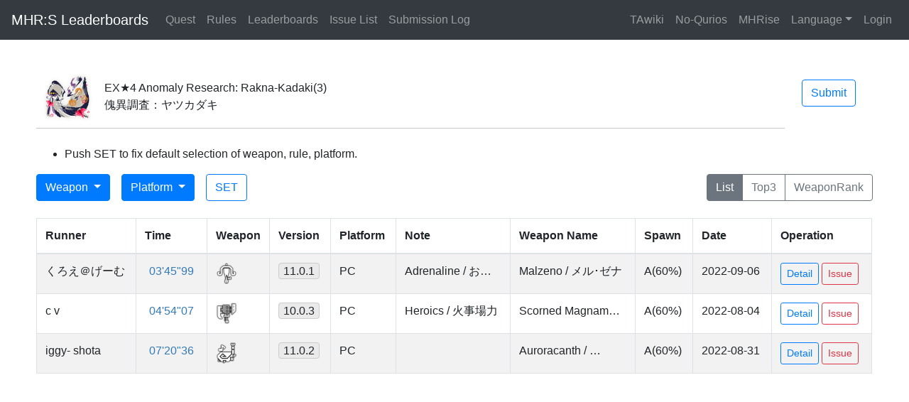

--- FILE ---
content_type: text/html; charset=utf-8
request_url: https://www.mhrspeedrun.com/en/sbfree/record/67/all/tawiki/all/2
body_size: 3172
content:

<!DOCTYPE html>
<html lang="en">
<head>
<meta charset="UTF-8">
<meta name="viewport" content="width=device-width, initial-scale=1, shrink-to-fit=no">
<link rel="stylesheet" href="/static/sbfree/css/bootstrap.min.css">
<link rel="stylesheet" href="/static/sbfree/css/bootstrap.overwrite.css">
<link rel="stylesheet" href="/static/sbfree/css/utility.css">
  
<link rel="stylesheet" href="/static/sbfree/css/quest-card.css">
<link rel="stylesheet" href="/static/sbfree/css/toggle-switch.css">


<!-- Global site tag (gtag.js) - Google Analytics -->
<script async src="https://www.googletagmanager.com/gtag/js?id=G-N18KR58W1S"></script>
<script>
  window.dataLayer = window.dataLayer || [];
  function gtag(){dataLayer.push(arguments);}
  gtag('js', new Date());

  gtag('config', 'G-N18KR58W1S');
</script>
<!-- Vue.js -->
<script src="https://cdn.jsdelivr.net/npm/vue@2"></script>

<title>Anomaly Research: Rakna-Kadaki/傀異調査：ヤツカダキ - MHR:S Leaderboards</title>
</head>
<body>
<nav class="navbar navbar-expand-lg navbar-dark bg-dark mb-4">
  <a class="navbar-brand" href="/en/sbfree/quest/">MHR:S Leaderboards</a>
  <button class="navbar-toggler" type="button" data-toggle="collapse" data-target="#navbarCollapse" aria-controls="navbarCollapse" aria-expanded="false" aria-label="Toggle navigation">
    <span class="navbar-toggler-icon"></span>
  </button>
  <div class="collapse navbar-collapse" id="navbarCollapse">
    <ul class="navbar-nav mr-auto">
      
      <li class="nav-item">
      
        <a class="nav-link" href="/en/sbfree/quest/">Quest<span class="sr-only">(current)</span></a>
      </li>
      <!--
      
      <li class="nav-item">
      
        <a class="nav-link" href="/en/sbfree/about/rules/">Rules</a>
      </li>
    -->
      
      <li class="nav-item">
      
        <a class="nav-link" href="/en/sbfree/about/submit/">Rules</a>
      </li>
      
      <li class="nav-item">
      
        <a class="nav-link" href="/en/sbfree/summary/1/tawiki/switch">Leaderboards</a>
      </li>
      

      
      <li class="nav-item">
      
        <a class="nav-link" href="/en/sbfree/issue_list/">Issue List</a>
      </li>
      
      <li class="nav-item">
      
        <a class="nav-link" href="/en/sbfree/submit_log/all/all/all/">Submission Log</a>
      </li>


    </ul>
    <ul class="navbar-nav">
      <li class="nav-item">
        <a class="nav-link" href="/en/sbwiki/quest/">TAwiki</a>
      </li>
      <li class="nav-item">
        <a class="nav-link" href="/en/sbnq/quest/">No-Qurios</a>
      </li>
      <li class="nav-item">
        <a class="nav-link" href="/en/cms/quest/">MHRise</a>
      </li>



<li class="nav-item dropdown">
                        <a class="nav-link dropdown-toggle" href="/" id="navbarDropdown" role="button" data-toggle="dropdown" aria-haspopup="true" aria-expanded="false">Language</a>
                        <form action="/en/i18n/setlang/" method="post" id="lang_form"><input type="hidden" name="csrfmiddlewaretoken" value="UgT60dnZbM1MarGrCbCi4WbZLGa9z6hzRmocqkPfOOJxvknP0bOCI9JjW7i6YANd">
                            <input name="next" type="hidden" value="">
                            <ul class="dropdown-menu" aria-labelledby="navbarDropdown">
                                
                                
                                
                                
                                <li>
                                    <button type="submit" name="language" value="en" class="selected dropdown-item">
                                        English
                                    </button>
                                </li>
                                
                                <li>
                                    <button type="submit" name="language" value="ja" class="demo-text-black dropdown-item">
                                        日本語
                                    </button>
                                </li>
                                
                                <li>
                                    <button type="submit" name="language" value="ko" class="demo-text-black dropdown-item">
                                        한국어
                                    </button>
                                </li>
                                
                            </ul>
                        </form>
                        </a>
                    </li>
    

      
      <li class="nav-item">
      
      
        <a class="nav-link" href="/accounts/login?next=/en/sbfree/record/67/all/tawiki/all/2">Login</a>
      
      </li>
    </ul>
  </div>
</nav>
  <div class="container-fluid" style="padding-left: 4%; padding-right: 4%;">
   






    

        <div class="d-flex mt-4 text-normal" >
          <div class="flex-grow-1 quest-card-recordlist" data-num="1" >
            
              
              <img src="/static/sbfree/monster_icon/rakna-kadaki_curia.png" alt=Afflicted Rakna-Kadaki data-num="1">
              
            
              <div >
                  EX★4 Anomaly Research: Rakna-Kadaki<span>(3)</span><br> 
                  傀異調査：ヤツカダキ
                  </a>
              </div>
          </div>
          <div class="m-4 d-none d-md-block">
            <a href="/en/sbfree/record/add/67/" class="btn btn-outline-primary mt-2">Submit</a>
          </div>
        </div>
        <ul>
          <li>Push SET to fix default selection of weapon, rule, platform. </li>
        </ul>

  <div class="container-fluid">
    <div class="row">
      <div class="col-12 col-md-6 mb-4 d-flex justify-content-between">
        <div class="d-flex">
          <div class="dropdown ml-0">
            <button class="btn btn-primary dropdown-toggle btn-md-sm" type="button" id="dropdownMenuButton" data-toggle="dropdown" aria-haspopup="true" aria-expanded="false">
            Weapon
            </button>
            <div class="dropdown-menu" aria-labelledby="dropdownMenuButton">
            
              <a class="dropdown-item" href="/en/sbfree/record/67/all/all/all/0">All</a>
            
              <a class="dropdown-item" href="/en/sbfree/record/67/great-sword/all/all/0">Great Sword</a>
            
              <a class="dropdown-item" href="/en/sbfree/record/67/long-sword/all/all/0">Long Sword</a>
            
              <a class="dropdown-item" href="/en/sbfree/record/67/sword-and-shield/all/all/0">Sword &amp; Shield</a>
            
              <a class="dropdown-item" href="/en/sbfree/record/67/dual-blades/all/all/0">Dual Blades</a>
            
              <a class="dropdown-item" href="/en/sbfree/record/67/lance/all/all/0">Lance</a>
            
              <a class="dropdown-item" href="/en/sbfree/record/67/gunlance/all/all/0">Gunlance</a>
            
              <a class="dropdown-item" href="/en/sbfree/record/67/hammer/all/all/0">Hammer</a>
            
              <a class="dropdown-item" href="/en/sbfree/record/67/hunting-horn/all/all/0">Hunting Horn</a>
            
              <a class="dropdown-item" href="/en/sbfree/record/67/switch-axe/all/all/0">Switch Axe</a>
            
              <a class="dropdown-item" href="/en/sbfree/record/67/charge-blade/all/all/0">Charge Blade</a>
            
              <a class="dropdown-item" href="/en/sbfree/record/67/insect-glaive/all/all/0">Insect Glaive</a>
            
              <a class="dropdown-item" href="/en/sbfree/record/67/light-bowgun/all/all/0">Light Bowgun</a>
            
              <a class="dropdown-item" href="/en/sbfree/record/67/heavy-bowgun/all/all/0">Heavy Bowgun</a>
            
              <a class="dropdown-item" href="/en/sbfree/record/67/bow/all/all/0">Bow</a>
            
              <a class="dropdown-item" href="/en/sbfree/record/67/blademaster/all/all/0">Blademaster</a>
            
              <a class="dropdown-item" href="/en/sbfree/record/67/gunner/all/all/0">Gunner</a>
            
            </div>
          </div>

          <div class="dropdown ml-3">
            <button class="btn btn-primary dropdown-toggle btn-md-sm" type="button" id="dropdownMenuButton" data-toggle="dropdown" aria-haspopup="true" aria-expanded="false">
            Platform
            </button>
            <div class="dropdown-menu" aria-labelledby="dropdownMenuButton">
            
                
                  <a class="dropdown-item" href="/en/sbfree/record/67/all/all/all/0">All</a>
                
            
                
                  <a class="dropdown-item" href="/en/sbfree/record/67/all/all/switch/0">Switch</a>
                
            
                
                  <a class="dropdown-item" href="/en/sbfree/record/67/all/all/pc/0">PC</a>
                
            
                
                  <a class="dropdown-item" href="/en/sbfree/record/67/all/all/playstation/0">PlayStation</a>
                
            
                
                  <a class="dropdown-item" href="/en/sbfree/record/67/all/all/xbox/0">Xbox</a>
                
            
            </div>
          </div>
          
          <div class="btn-group btn-group-toggle ml-3" data-toggle="buttons">
            <label class="btn btn-outline-primary btn-md-sm">
              <input type="radio" name="options" id="option1" autocomplete="off" onclick="location.href='/en/sbfree/record/67/all/all/all/1'" > SET
            </label>
          </div>
        </div>  

        <div>
          <div class="d-md-none">
            <a href="/en/sbfree/record/add/67/" class="btn btn-outline-primary btn-sm">Submit</a>
          </div>
        </div>  
      </div>
 

      <div class="col-12 col-md-6 mb-4 d-flex justify-content-start justify-content-md-end">
          <div class="btn-group btn-group-toggle" data-toggle="buttons">
            <label class="btn btn-outline-secondary btn-md-sm">
              <input type="radio" name="options" id="option1" autocomplete="off" onclick="location.href='/en/sbfree/record/67/all/all/all/0'" checked >List
            </label>
            <label class="btn btn-outline-secondary btn-md-sm">
              <input type="radio" name="options" id="option1" autocomplete="off" onclick="location.href='/en/sbfree/record/67/all/all/1'"  > Top3
            </label>
            <label class="btn btn-outline-secondary btn-md-sm">
              <input type="radio" name="options" id="option1" autocomplete="off" onclick="location.href='/en/sbfree/record/67/all/all'"  > WeaponRank
            </label>
          </div>
      </div>  
    </div>  
  </div>

  <div class="sub_container">
      




    

    <div class="table-responsive-xl">
      <table class="table table-striped table-bordered text-nowrap">
        <thead>
          <tr>
            <th>Runner</th>
            <th>Time</th>
            <th>Weapon</th>
            <th>Version</th>
            <th>Platform</th>
            <th>Note</th>
            <th>Weapon Name</th>
            <th>Spawn</th>
            <th>Date</th>
            <th>Operation</th>
          </tr>
        </thead>
        <tbody>
          

          
          <tr>
          
  
            <td class="runner">くろえ＠げーむ</td>
            <td class="cleartime"><a href="https://youtu.be/uT7uYeLwqr8" target="_blank" rel="noopener noreferrer" class="text-primary">03&#x27;45&quot;99</a></td>
            <td class="weapon">
            
              <img src="/static/sbfree/weapon_icon/light-bowgun.png" height=30 alt=>
            
            </td>
            <td><span class="version-label">11.0.1</span></td>
            <td>PC</td>
            <td>
            
            Adrenaline / お…
            
            </td>
            <td class="weapon-name">
            
            Malzeno / メル･ゼナ
            
            </td>
            <td>A(60%)</td>
            <td>2022-09-06</td>
            <td>
              <span style="white-space:nowrap">
              <a href="/en/sbfree/record/detail/2065/" class="btn btn-outline-primary btn-sm">Detail</a>
              </span>
              <span style="white-space:nowrap">
              <a href="/en/sbfree/issue/2065/0/" class="btn btn-outline-danger btn-sm">Issue</a>
              </span>
            </td>
          </tr>
          

          
          <tr>
          
  
            <td class="runner">c v</td>
            <td class="cleartime"><a href="https://youtu.be/thVm16adeu4" target="_blank" rel="noopener noreferrer" class="text-primary">04&#x27;54&quot;07</a></td>
            <td class="weapon">
            
              <img src="/static/sbfree/weapon_icon/switch-axe.png" height=30 alt=>
            
            </td>
            <td><span class="version-label">10.0.3</span></td>
            <td>PC</td>
            <td>
            
            Heroics / 火事場力
            
            </td>
            <td class="weapon-name">
            
            Scorned Magnam…
            
            </td>
            <td>A(60%)</td>
            <td>2022-08-04</td>
            <td>
              <span style="white-space:nowrap">
              <a href="/en/sbfree/record/detail/815/" class="btn btn-outline-primary btn-sm">Detail</a>
              </span>
              <span style="white-space:nowrap">
              <a href="/en/sbfree/issue/815/0/" class="btn btn-outline-danger btn-sm">Issue</a>
              </span>
            </td>
          </tr>
          

          
          <tr>
          
  
            <td class="runner">iggy- shota</td>
            <td class="cleartime"><a href="https://youtu.be/wTtYCi_ypAo" target="_blank" rel="noopener noreferrer" class="text-primary">07&#x27;20&quot;36</a></td>
            <td class="weapon">
            
              <img src="/static/sbfree/weapon_icon/hunting-horn.png" height=30 alt=>
            
            </td>
            <td><span class="version-label">11.0.2</span></td>
            <td>PC</td>
            <td>
            
            
            
            </td>
            <td class="weapon-name">
            
            Auroracanth / …
            
            </td>
            <td>A(60%)</td>
            <td>2022-08-31</td>
            <td>
              <span style="white-space:nowrap">
              <a href="/en/sbfree/record/detail/1750/" class="btn btn-outline-primary btn-sm">Detail</a>
              </span>
              <span style="white-space:nowrap">
              <a href="/en/sbfree/issue/1750/0/" class="btn btn-outline-danger btn-sm">Issue</a>
              </span>
            </td>
          </tr>
          
        </tbody>
      </table>
    </div>

    

  </div>


  </div>
<script src="/static/sbfree/js/jquery-3.5.1.min.js"></script>
<script src="/static/sbfree/js/bootstrap.bundle.min.js"></script>
<script src="/static/sbfree/js/shortcut.js"></script>

<script>
$(function() {
  $('.del_confirm').on('click', function () {
     $("#del_pk").text($(this).data("pk"));
     $('#del_url').attr('href', $(this).data("url"));
  });
});

$('[data-toggle="tooltip"]').tooltip()
</script>

<script defer src="https://static.cloudflareinsights.com/beacon.min.js/vcd15cbe7772f49c399c6a5babf22c1241717689176015" integrity="sha512-ZpsOmlRQV6y907TI0dKBHq9Md29nnaEIPlkf84rnaERnq6zvWvPUqr2ft8M1aS28oN72PdrCzSjY4U6VaAw1EQ==" data-cf-beacon='{"version":"2024.11.0","token":"e57027ae54244fc48a7e8cc52dc26b1d","r":1,"server_timing":{"name":{"cfCacheStatus":true,"cfEdge":true,"cfExtPri":true,"cfL4":true,"cfOrigin":true,"cfSpeedBrain":true},"location_startswith":null}}' crossorigin="anonymous"></script>
</body>
</html>


--- FILE ---
content_type: text/css
request_url: https://www.mhrspeedrun.com/static/sbfree/css/utility.css
body_size: -162
content:
@media (min-width: 768px) {
  .justify-content-md-end {
    justify-content: flex-end!important;
  }
}

@media (max-width: 769px) {
  .btn-md-sm {
    padding: 0.25rem 0.5rem;
    font-size: 0.875rem;
    line-height: 1.5;
    border-radius: 0.2rem;
  }
}


--- FILE ---
content_type: text/css
request_url: https://www.mhrspeedrun.com/static/sbfree/css/quest-card.css
body_size: 2469
content:
.card-list {
    display: grid;
    grid-template-columns: repeat(auto-fit, 440px);
    grid-gap:0px;
    justify-content: center; /* グリッド全体を中央に寄せる設定 */
}
.quest-card{
    position: relative;
    z-index: 1; /* 必要であればリンク要素の重なりのベース順序指定 */ 
    min-height:58px;
    overflow:visible;
    background-color:rgb(255, 255, 255);
    display:flex;
    padding:0.5em;
    align-items:center;
    position:relative;
    transition:color .15s ease-in-out,
    background-color .15s ease-in-out,
    border-color .15s ease-in-out,
    box-shadow .15s ease-in-out;
    outline:1px solid  rgb(200, 200, 200);
    margin:12px;
}

.quest-card:hover {
    box-shadow: 5px 5px 2px 1px rgba(73, 73, 73, 0.2);
}

.quest-card__link {
    color:#000000;
    /*text-decoration: underline;*/
}

.quest-card__link a {
    color:#000000;
}
.quest-card__link:hover {
    color:#007bff;
}

.quest-card__link a:hover {
    color:#007bff;
}

.quest-card img {
    margin-top:0px;
    margin-bottom: 0px;
    margin-right: 16px;
    margin-left: 0px;
    height:48px;
    display:inline-block;
}

.quest-card img[data-num="1"] {
    margin-top:0px;
    margin-bottom: 0px;
    margin-right: 16px;
    margin-left: 0px;
    height:48px;
    display:inline-block;
}

.quest-card img[data-num="2"] {
    margin-top:0px;
    margin-bottom: 0px;
    margin-right: 8px;
    margin-left: 0px;
    height:36px;
    display:inline-block;
}

.quest-card img[data-num="3"] {
    margin-top:0px;
    margin-bottom: 0px;
    margin-right: 4px;
    margin-left: 0px;
    height:32px;
    display:inline-block;
}

.quest-card img[data-num="4"] {
    margin-top:0px;
    margin-bottom: 0px;
    margin-right: 4px;
    margin-left: 0px;
    height:24px;
    display:inline-block;
}

.quest-card img[data-num="5"] {
    margin-top:0px;
    margin-bottom: 0px;
    margin-right: 4px;
    margin-left: 0px;
    height:24px;
    display:inline-block;
}


.quest-card div {display: inline-block;}

.quest-card {
    position: relative;
}

.quest-card a::before {
    position: absolute;
    top: 0;
    right: 0;
    bottom: 0;
    left: 0;
    pointer-events: auto;
    content: "";
    background-color: transparent;

    z-index: 2; /* 必要であればリンク要素の重なりのベース順序指定 */
}

.container-fluid {
    margin:0px;
    padding:0px;
}

body { 
    margin: 0px;
    padding: 0px;
    /*background-color:black;*/
    }

/* record_list 用(リンクが不要) */
.quest-card-recordlist{
    position: relative;
    z-index: 1; /* 必要であればリンク要素の重なりのベース順序指定 */ 
    min-height:58px;
    overflow:visible;
    background-color:rgb(255, 255, 255);
    display:flex;
    padding:0.5em;
    align-items:center;
    position:relative;
    transition:color .15s ease-in-out,
    background-color .15s ease-in-out,
    border-color .15s ease-in-out,
    box-shadow .15s ease-in-out;
    /*outline:1px solid  rgb(200, 200, 200);
    */
    border-bottom: 1px solid rgb(200, 200, 200);
    margin-top:12px;
    margin-bottom:24px;
    float: left;
}

.quest-card-recordlist img[data-num="1"] {
    margin-top:0px;
    margin-bottom: 0px;
    margin-right: 16px;
    margin-left: 0px;
    height:72px;
    display:inline-block;
}

.quest-card-recordlist img[data-num="2"] {
    margin-top:0px;
    margin-bottom: 0px;
    margin-right: 8px;
    margin-left: 0px;
    height:64px;
    display:inline-block;
}

.quest-card-recordlist img[data-num="3"] {
    margin-top:0px;
    margin-bottom: 0px;
    margin-right: 4px;
    margin-left: 0px;
    height:64px;
    display:inline-block;
}

.quest-card-recordlist img[data-num="4"] {
    margin-top:0px;
    margin-bottom: 0px;
    margin-right: 4px;
    margin-left: 0px;
    height:64px;
    display:inline-block;
}

.quest-card-recordlist div {display: inline-block;}

.quest-card-recordlist {
    position: relative;
}

.issue-table {
    table-layout: auto;
}
/*
.top-table {



}


table{
  width: 100%;
}
th,td{
  height: 100px;
  vertical-align: middle;
  padding: 0 15px;
  border: 1px solid #ccc;
}
*/



/*
table{
  width: 100%;
}
th,td{
  height: 100px;
  vertical-align: middle;
  padding: 0 15px;
  border: 1px solid #ccc;
}
*/
.fixed01{
  position: sticky;
  top: 0;
  color: #fff;
  /*background: #333;*/
  background: rgb(95, 95, 95);
  &:before{
    content: "";
    position: absolute;
    top: -1px;
    left: -1px;
    width: 100%;
    height: 100%;
    border: 1px solid #ccc;
  }
}

.fixed02{
  position: sticky;
  top: 0;
  color: rgb(0, 0, 0);
  /*background: #333;*/
  background: rgb(255, 255, 255);
  &:before{
    content: "";
    position: absolute;
    top: -1px;
    left: -1px;
    width: 100%;
    height: 100%;
    border: 1px solid #ccc;
  }
}


/* top summary 用画像 */
.top_summary_img[data-num="1"]{
    margin-top:0px;
    margin-bottom: 0px;
    margin-right: 2px;
    margin-left: 0px;
    height:38px;
    display:inline-block;
}
.top_summary_img[data-num="2"]{
    margin-top:0px;
    margin-bottom: 0px;
    margin-right: 2px;
    margin-left: 0px;
    height:32px;
    display:inline-block;
}
.top_summary_img[data-num="3"]{
    margin-top:0px;
    margin-bottom: 0px;
    margin-right: 2px;
    margin-left: 0px;
    height:28px;
    display:inline-block;
}
.top_summary_img[data-num="4"]{
    margin-top:0px;
    margin-bottom: 0px;
    margin-right: 2px;
    margin-left: 0px;
    height:28px;
    display:inline-block;
}

 /* --- テーブル全体のスタイル指定 --------------- */
 .tableArea {
  margin         : auto;             /* 自動位置   */
  font-size      : 9pt;              /* 文字サイズ */
} 

.tbaleArea a {
    color:#000000;
}

 /* --- ヘッダーのスタイル指定 ------------------- */
.tableArea th {
  text-align    : center;            /* 文字位置  */
  padding       : 3px;               /* 余白      */
}
 /* --- 明細のスタイル指定 ----------------------- */
.tableArea td {
  cursor        : pointer;           /* カーソル  */
  text-align :center;
  vertical-align: middle;
  padding-top:2px;
  padding-bottom:2px;
}

 /* --- 明細のｎ行にカーソルが乗ったとき ---------- */
.tableArea tr:hover {
  background    : #ffefd5 !important;           /* 背景色    */
}
 /* --- セルにカーソルが乗ったとき --------------- */
.tableArea td:hover {
  background    : #535353!important;           /* 背景色    */
  color         : #ffffff !important;           /* 文字色    */
}

.tableArea td > a {
    color:#000000;
}

.tableArea td:hover > a {
  background    : #535353!important;           /* 背景色    */
  color         : #ffffff !important;           /* 文字色    */
}





.top_table_a {
    color :#000000;
}

.tableArea a:hover {
  background    : #535353!important;           /* 背景色    */
  color         : #ffffff !important;           /* 文字色    */
}

.record-list-buttons {
    min-width: 720px;
    align-items: center;
}

.top-table-buttons {
    min-width: 720px;
}

.version-label {
  border: solid 1px #ccc;
  border-radius: 4px;
  background: #eaeaeb;
  padding:2px 6px;
}

.freestyle-label {
  border: solid 1px #ccc;
  border-radius: 4px;
  background-color: #fff;
  padding:2px 6px;
  color:rgb(0, 0, 0);
  font-size: 12px;
  font-weight: bold;
}

.tawiki-label {
  border: solid 1px #ccc;
  border-radius: 4px;
  background: #557dc7;
  padding:2px 6px;
  color:#fff;
  font-size: 12px;
  font-weight: bold;
}

.tawiki-label2 {
  border: solid 1px #557dc7;
  border-radius: 4px;
  background: #ffffff;
  padding:2px 6px;
  color:#557dc7;
  font-size: 12px;
}

.tawiki-label2 {
  border: solid 1px #ccc;
  border-radius: 4px;
  background: #557dc7;
  padding:2px 6px;
  margin-left: 4px;
  color:#fff;
  font-size: 12px;
  font-weight: bold;
}

.runner {
  width: 140px;
}

.runner-new {
  width: 140px;
  background-color: rgb(225, 241, 255) !important; 
}

.time-rule {
  display: inline-block;
  white-space: nowrap;
}

.cleartime {
  width: 100px;
  text-align: center;
}

.weapon {
  width: 80px;
}

.weapon_name {
  width: 80px;
}

.detail-time {
  vertical-align: middle;
}

.detail-cleartime {
  font-size: 22px;
}

.medal {
  font-size: 22px;
}

.newrow {
  background-color: rgb(225, 241, 255) !important;
}

.new1num {
  color:rgb(240, 66, 66);
}

.new23num {
  color:rgb(90, 90, 90);
}

.detail-questname {
  color:#007bff;
}

.lnobottom {
  margin-bottom:3px;
}

.banned {
  margin-left:20px;
}

.issueform {
  max-width:720px;
}

.miniquestname {
  font-size:12px;
}

.rule-h3 {
  margin-top: 30px;
  padding: 0.25em 0.5em;/*上下 左右の余白*/
  color: #494949;/*文字色*/
  background: transparent;/*背景透明に*/
  border-left: solid 10px #747474;/*左線*/
  border-bottom: solid 1px #e4e4e4;
  font-size:24px;
}

.rule-h4 {

  /*margin-top: 5px;/*上下 左右の余白*/
  /*display: inline-block;*/
  color: #494949;/*文字色*/
  font-size:20px;
  font-weight: normal;
  border-bottom: dashed 1px #747474;
  background: transparent;/*背景透明に*/
}

.rule-h4-content {
  margin-bottom: 20px;
}

.rule-div {
  max-width: 1150px;
}

[v-cloak] {
  display: none;
}


/*tabの形状*/
.tab{
  display: flex;
  flex-wrap: wrap;
}
.tab li {
  display: block;
  background:#ddd;
  margin:0 2px;
  padding:10px 20px;
}
/*liにactiveクラスがついた時の形状*/
.tab li.active {
  background:#fff;
}

/* tab デザイン模索中 */
.tab-button-group{
    display: flex;
    margin: 8px 0px 8px;
    font-size: small;
    white-space: nowrap;
    min-width: 354px;
}

.tab-button-group label {
    display: block;
    /* width: 150px; */
    background: #ffffff;
    color: #000;
    padding: 8px;
    padding-left: 4px;
    padding-right: 4px;
    margin: 4px;
    box-sizing: border-box;
    text-align: center;
    text-decoration: none;
    cursor: pointer;
    border: 1px solid;
    flex-grow: 1;
}

.tab-button-group label:hover {
  background: #9b9b9b;
  color: #FFF;
}
.tab-button-group input:checked+label{
    background: #575757;
    color: #FFF;
}
.tab-button-group input{
    display: none;
}

@media (min-width: 480px) {
  .justify-content-480-start {
    -ms-flex-pack: start !important;
    justify-content: start !important;
  }

  /* new */
  .tab-button-group{
      display: flex;
      margin-left: 20px;
      margin-bottom: 14px;
      font-size: large;
  }
  .tab-button-group label{
      display: block;
      max-width: 150px;
      width: 150px;
      background: #ffffff;
      color: #000;
      padding: 10px;
      margin: 3px;
      box-sizing: border-box;
      text-align: center;
      text-decoration: none;
      cursor: pointer;
      border: 1px solid;
  }
}



.vlist-bg {
  background: #666666;
}


/* tab デザイン */

@media screen and (max-width:480px) {
 
	/*　画面サイズが480px以下の場合ここの記述が適用される　*/
 .card-list {
    display: grid;
    grid-template-columns: repeat(auto-fit, 370px);
    grid-gap:0px;
    justify-content: center; /* グリッド全体を中央に寄せる設定 */
  }

  .quest-card{
    position: relative;
    z-index: 1; /* 必要であればリンク要素の重なりのベース順序指定 */ 
    min-height:48px;
    overflow:visible;
    background-color:rgb(255, 255, 255);
    display:flex;
    padding:0.5em;
    align-items:center;
    position:relative;
    transition:color .15s ease-in-out,
    background-color .15s ease-in-out,
    border-color .15s ease-in-out,
    box-shadow .15s ease-in-out;
    outline:1px solid  rgb(200, 200, 200);
    margin:12px;
  }

  .quest-card img {
      margin-top:0px;
      margin-bottom: 0px;
      margin-right: 16px;
      margin-left: 0px;
      height:24px;
      display:inline-block;
  }

  .quest-card img[data-num="1"] {
      margin-top:0px;
      margin-bottom: 0px;
      margin-right: 8px;
      margin-left: 0px;
      height:40px;
      display:inline-block;
  }

  .quest-card img[data-num="2"] {
      margin-top:0px;
      margin-bottom: 0px;
      margin-right: 2px;
      margin-left: 0px;
      height:24px;
      display:inline-block;
  }

  .quest-card img[data-num="3"] {
      margin-top:0px;
      margin-bottom: 0px;
      margin-right: 2px;
      margin-left: 0px;
      height:24px;
      display:inline-block;
  }

  .quest-card img[data-num="4"] {
      margin-top:0px;
      margin-bottom: 0px;
      margin-right: 2px;
      margin-left: 0px;
      height:20px;
      display:inline-block;
  }

  .quest-card img[data-num="5"] {
      margin-top:0px;
      margin-bottom: 0px;
      margin-right: 2px;
      margin-left: 0px;
      height:20px;
      display:inline-block;
  }

  .fixed01{
    position: sticky;
    top: 0;
    color: #fff;
    /*background: #333;*/
    background: rgb(95, 95, 95);
    &:before{
      content: "";
      position: absolute;
      top: -1px;
      left: -1px;
      width: 100%;
      height: 100%;
      border: 1px solid #ccc;
    }
  }

  .fixed02{
    position: -webkit-sticky;
    position: sticky;
    top: 0;
    color: rgb(0, 0, 0);
    /*background: #333;*/
    background: rgb(255, 255, 255);
    &:before{
      content: "";
      position: absolute;
      top: -1px;
      left: -1px;
      width: 100%;
      height: 100%;
      border: 1px solid #ccc;
    }
  }

}


--- FILE ---
content_type: text/css
request_url: https://www.mhrspeedrun.com/static/sbfree/css/toggle-switch.css
body_size: -83
content:
/* toggle switch */
.switch_label {
  display: flex;
  align-items: center;
}

input[type='checkbox'] {
  position: absolute;
  width: 0;
  height: 0;
}

.base {
  width: 56px;
  border-radius: 15px;
  height: 32px;
  background-color: #ddd;
}

.title {
  margin-left: 4px;
}

input:checked ~ .base {
  background-color: rgb(219, 234, 254);
}


.switch {
  position: relative;
}

input:checked ~ .circle {
  transform: translateX(100%);
  background-color: rgb(0, 98, 204);
}

.circle {
  position: absolute;
  top: 4px;
  left: 4px;
  width: 24px;
  height: 24px;
  border-radius: 12px;
  background-color: white;
  transition: 0.5s;
}

input:checked ~ .base {
  background-color: rgb(219, 234, 254);
  transition: 0.5s;
}
